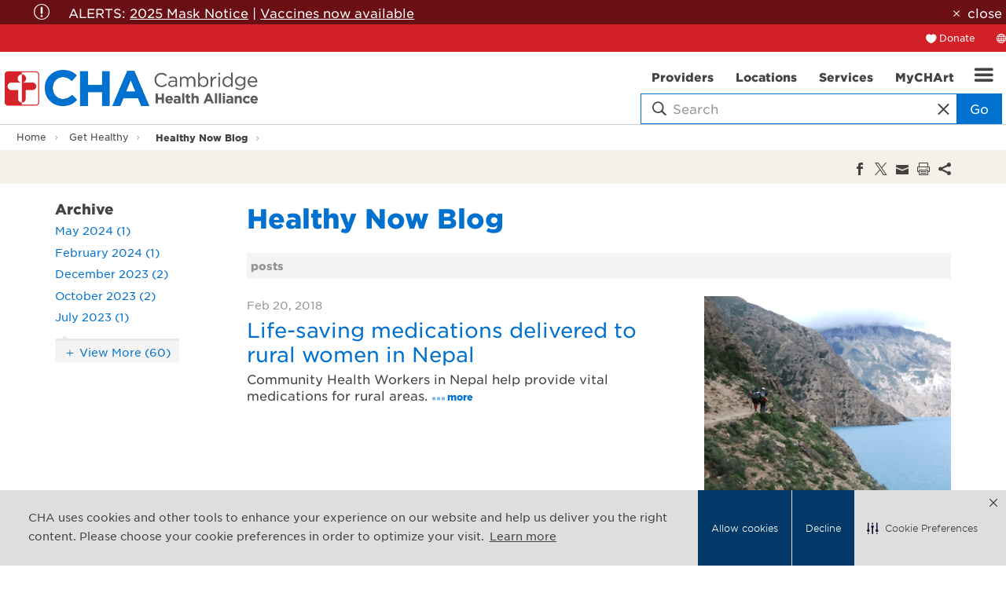

--- FILE ---
content_type: text/html; charset=utf-8
request_url: https://www.challiance.org/get-healthy/healthy-now-blog/healthy-now-blog/2018/02
body_size: 59857
content:


<!DOCTYPE html>
<html id="htmlTag" xmlns="http://www.w3.org/1999/xhtml" lang="en">
<head id="Head1">
    <!--Copyright Bridgeline Digital, Inc. An unpublished work created in 2009. All rights reserved. This software contains the confidential and trade secret information of Bridgeline Digital, Inc. ("Bridgeline").  Copying, distribution or disclosure without Bridgeline's express written permission is prohibited-->
    <title>Healthy Now Blog</title>
<!-- After adding this script, call setConsentBannerParams({uuid: <unique id> }) to set unique ID for a customer.  -->
<script>
(function () {
	var s = document.createElement('script');
	s.src = 'https://cdn-prod.securiti.ai/consent/cookie-consent-sdk-loader.js';
	s.setAttribute('data-tenant-uuid', 'cd8a32c4-9d34-4287-ad62-e6ef21c070e0');
	s.setAttribute('data-domain-uuid', '5e84afe3-8424-48c4-b30e-08dc83f5d15e');
	s.setAttribute('data-backend-url', 'https://app.securiti.ai');
	s.setAttribute('data-skip-css', 'false');
	s.defer = true;
	var parent_node = document.head || document.body;
	parent_node.appendChild(s);
})()
</script><!--CODE TO ADD THE CHA LOGO AS THUMBNAIL OPTION-->
<meta property="og:image" content="https://www.challiance.org/Image%20Library/content-images/logo-sm.png" /><meta name="description" content="Learn more about Healthy Now Blog at challiance.org" />
<link media="ALL" rel="stylesheet" type="text/css" href="/Style%20Library/css/main.css?v=638811763360000000" />
<link media="ALL" rel="stylesheet" type="text/css" href="/Style%20Library/Unassigned/searchbox.css?v=638638938214895632" />
<link href="https://www.challiance.org/get-healthy/healthy-now-blog/healthy-now-blog/2018/02" rel="canonical" /><script type="text/javascript" src="https://ajax.googleapis.com/ajax/libs/jquery/1.9.1/jquery.min.js"></script>
<script type="text/javascript" src="https://ajax.googleapis.com/ajax/libs/jqueryui/1.9.1/jquery-ui.min.js"></script>
<script type="text/javascript" src="/js/CustomTrackingScript.js?v=638663280480000000"></script>
<script type="text/javascript" src="/Script%20Library/front-end/frontEnd-min.js?v=638811763340000000"></script>
<script type="text/javascript">
//<![CDATA[
var publicSiteUrl='https://www.challiance.org/';
var editorContext='SiteEditor';
var basePageType='basepage';
var pageState='View';
var jSpinnerUrl='/iapps_images/spinner.gif';
var jRotatingCube='/iapps_images/loading-spinner.gif';
var jWebApiRoutePath='api';
var PageId='9005f9d3-7282-4c4b-8f4f-c586cfa0e4b8';
var WorkflowId='';
var ReferrerTypeId='8';
var ReferrerUrl='get-healthy/healthy-now-blog/healthy-now-blog';

var siteId = '8039ce09-e7da-47e1-bcec-df96b5e411f4';var swgif = '/Tracking/WebPageEventLogger.axd';
//]]>
</script>
<!-- Global site tag (gtag.js) - Google Analytics -->
<script async src="https://www.googletagmanager.com/gtag/js?id=UA-29729015-1"></script>
<script>
  window.dataLayer = window.dataLayer || [];
  function gtag(){dataLayer.push(arguments);}
  gtag('js', new Date());
 
  gtag('config', 'UA-29729015-1');
</script><script type="text/javascript">
  window.woorankAssistantOptions = window.woorankAssistantOptions || {};
  window.woorankAssistantOptions.url = 'challiance.org';
  window.woorankAssistantOptions.assistantPublicKey = '67afe1dbe99f8955dda70375ebbce824';
  window.woorankAssistantOptions.collectWebVitals = true;
  (function() {
    var wl = document.createElement('script'); wl.type = 'text/javascript'; wl.async = true;
    wl.src = 'https://assistant.woorank.com/hydra/assistantLoader.latest.js';
    var s = document.getElementsByTagName('script')[0]; s.parentNode.insertBefore(wl, s);
  })();
</script><!-- Google Tag Manager -->
<script>(function(w,d,s,l,i){w[l]=w[l]||[];w[l].push({'gtm.start':
new Date().getTime(),event:'gtm.js'});var f=d.getElementsByTagName(s)[0],
j=d.createElement(s),dl=l!='dataLayer'?'&l='+l:'';j.async=true;j.src=
'https://www.googletagmanager.com/gtm.js?id='+i+dl;f.parentNode.insertBefore(j,f);
})(window,document,'script','dataLayer','GTM-T9B2XM');</script>
<!-- End Google Tag Manager --><meta name="viewport" content="width=device-width, initial-scale=1" /><meta name="apple-mobile-web-app-capable" content="yes" /><meta name="apple-mobile-web-app-status-bar-style" content="black" /><meta name="apple-mobile-web-app-title" content="Web Starter Kit" /><meta name="msapplication-TileImage" content="Image Library/template-images/touch/ms-touch-icon-144x144-precomposed.png" /><meta name="msapplication-TileColor" content="#3372DF" /><script type="text/javascript" src="//platform-api.sharethis.com/js/sharethis.js#property=5a6a1b6f0b4e3b0013705164&product=custom-share-buttons" async="async"></script></head>
<body id="bodyTag">
    <!-- Begin Constant Contact Active Forms --><!-- OLD CODE
<script> var _ctct_m = "09f04efacaaa078313522ba1ae981cd1"; </script>
<script id="signupScript" src="//static.ctctcdn.com/js/signup-form-widget/current/signup-form-widget.min.js" async defer></script>-->
<!-- End Constant Contact Active Forms -->
<!-- NEW CODE Added 2021.10.29-->
<!-- Begin Constant Contact Active Forms -->
<script> var _ctct_m = "09f04efacaaa078313522ba1ae981cd1"; </script>
<script id="signupScript" src="//static.ctctcdn.com/js/signup-form-widget/current/signup-form-widget.min.js" async defer></script>
<!-- End Constant Contact Active Forms --><!-- Begin Constant Contact Active Forms -->
<script> var _ctct_m = "fb97decfd2cfdd15f38bec902a1d622c"; </script>
<script id="signupScript" src="//static.ctctcdn.com/js/signup-form-widget/current/signup-form-widget.min.js" async defer></script>
<!-- End Constant Contact Active Forms --><!-- Google Tag Manager (noscript) -->
<noscript><iframe src="https://www.googletagmanager.com/ns.html?id=GTM-T9B2XM"
height="0" width="0" style="display:none;visibility:hidden"></iframe></noscript>
<!-- End Google Tag Manager (noscript) -->
    
    <form method="post" action="/get-healthy/healthy-now-blog/healthy-now-blog/2018/02" id="form1">
<div class="aspNetHidden">
<input type="hidden" name="__EVENTTARGET" id="__EVENTTARGET" value="" />
<input type="hidden" name="__EVENTARGUMENT" id="__EVENTARGUMENT" value="" />

</div>

<script type="text/javascript">
//<![CDATA[
var theForm = document.forms['form1'];
function __doPostBack(eventTarget, eventArgument) {
    if (!theForm.onsubmit || (theForm.onsubmit() != false)) {
        theForm.__EVENTTARGET.value = eventTarget;
        theForm.__EVENTARGUMENT.value = eventArgument;
        theForm.submit();
    }
}
//]]>
</script>


<script src="https://ajax.aspnetcdn.com/ajax/4.6/1/WebForms.js" type="text/javascript"></script>
<script type="text/javascript">
//<![CDATA[
window.WebForm_PostBackOptions||document.write('<script type="text/javascript" src="/WebResource.axd?d=oCKj8IvNuIk7gy1HJUatdrxc44YP4nQWME8Wxdd6DGPnke3qspDXbthnORZlPAcXN7_u1xDrkIusxuRK-nyT4HeVlao1&amp;t=638901397900000000"><\/script>');//]]>
</script>



<script type="text/javascript">
//<![CDATA[
var jTemplateType='0';var loadedFromVersion='False';var uiCulture = 'en-US';//]]>
</script>

<script src="https://ajax.aspnetcdn.com/ajax/4.6/1/MicrosoftAjax.js" type="text/javascript"></script>
<script type="text/javascript">
//<![CDATA[
(window.Sys && Sys._Application && Sys.Observer)||document.write('<script type="text/javascript" src="/ScriptResource.axd?d=C0-jv8mCc3YH01nQBjS-_7iqxAhQwr1PAupAXWe9c-BPPGUzsXZR04BVmo0GfZ6DYf-qRgRxNRrIK4XxIcCtMtvwYi2DvMZh8gSrkeCsXgxJzW1HtAy8NZq70TAxcfFSjb7b6N-fcCXIWvVYDR11RiosX1o1&t=5c0e0825"><\/script>');//]]>
</script>

<script src="https://ajax.aspnetcdn.com/ajax/4.6/1/MicrosoftAjaxWebForms.js" type="text/javascript"></script>
<script type="text/javascript">
//<![CDATA[
(window.Sys && Sys.WebForms)||document.write('<script type="text/javascript" src="/ScriptResource.axd?d=CkWDPtA3hXBHN7AqG5hE3AqHF3VpqsYHc2CORuy9yY-68UdbUfqEq988tjrPIpe-j_OLXO-j30fU7S3eQMTXmXucYiW4XyTEgu6YEG0ouvBlwMiFFZrNJMo6VfqMY2-D_9TN8uAlpOAtlcy_A1FeI5E3pNtBAkyeM0UpNdqXkUDtx89Z0&t=5c0e0825"><\/script>');//]]>
</script>

        <script type="text/javascript">
//<![CDATA[
Sys.WebForms.PageRequestManager._initialize('scriptManager', 'form1', [], [], [], 90, '');
//]]>
</script>

        
        
        

<div class="pageWrap">
    
    <a name="backToTop" class="backToTop-anchor"></a>



<header class="headerMain">
    <div id="ctl01_Header_ctl00_AlertContainer" class="headerMain-alert">
        <div class="headerMain-alertInner">
            <div id="ctl01_Header_ctl00_AlertMessage" class="alert icon-attention-circle-alt"><p>ALERTS: <!--<a href="https://www.challiance.org/covid-information/covid-19-information" title="COVID-19 Alerts" data-iapps-linktype="Page" data-iapps-managed="true" data-iapps-objectid="ad593c4e-3823-46ce-900a-45becdf80721" data-iapps-siteid="8039ce09-e7da-47e1-bcec-df96b5e411f4">COVID Info</a> | --><a href="https://www.challiance.org/alerts/patient-alerts" title="CHA masking information" target="_blank" data-iapps-linktype="External" data-iapps-managed="true">2025 Mask Notice</a>&nbsp;| <a href="https://www.challiance.org/services-programs/vaccines-and-immunizations" title="Vaccines and Immunizations" data-iapps-linktype="Page" data-iapps-managed="true" data-iapps-objectid="a8e4133d-1b37-4de4-8668-d12bc1199a9f" data-iapps-siteid="8039ce09-e7da-47e1-bcec-df96b5e411f4">Vaccines now available</a></p></div>
            <a id="ancCloseAlert" class="close" href="javascript:void(0)">close</a>
        </div>
    </div>
    <div class="headerMain-util">
        <div class="headerMain-utilInner">
            <div class="headerMain-utilZone01">
                
            </div>

            <div class="headerMain-utilZone02">
                
            </div>

            <div class="headerMain-utilZone03">
                <nav class="navSignin">
                    <ul>
                        <li><a href="/donate" class="navSignin-signin">Donate</a></li>
                    </ul>
                </nav>
                <nav class="navCallout">
                    <ul>
                        <li id="google_translate"><i class="icon-globe-2" aria-hidden="true"></i><span class="h-visuallyHidden">Translate</span></li>
                    </ul>
                </nav>
                
            </div>
        </div>
    </div>

    <div class="headerMain-main">
        <div class="headerMain-mainInner">
            <div class="headerMain-mainZone01">
                <div class="logoMain">
                    <a href="https://www.challiance.org"></a>
                    <img src="/Image Library/content-images/harvard-teaching-hospital-logo.png" alt="Harvard Teaching Hospital logo" />
                </div>
            </div>
            <div class="headerMain-mainZone02">
            </div>
            <div class="headerMain-mainZone03">
                <div class="headerMain-mainZone03-container">
                <nav id="navMain" runat="server" class="navMain"><ul>
    <li class=""><a href="/doctors"><span>Providers</span><span class="icon"></span></a></li>
    <li class=""><a href="/locations"><span>Locations</span><span class="icon"></span></a></li>
    <li class=""><a href="/services-programs"><span>Services</span><span class="icon"></span></a></li>
    <li class=""><a href="/my-chart"><span>MyCHArt</span><span class="icon"></span></a></li>
  </ul></nav>

                <div class="globals-mobile drawerItem" data-id="globals-mobile">
                    <nav class="navMain-drawer">
                        <ul>
  <li class="hasChildren"><a href="/about-cha">About CHA</a><ul>
      <li><a href="">Affiliations & Partnerships</a></li>
      <li><a href="/about-cha/leadership">Leadership</a></li>
      <li><a href="/about-cha/newsroom">Newsroom</a></li>
      <li><a href="/about-cha/population-health-management">Population Health Management</a></li>
      <li><a href="/about-cha/quality">Quality</a></li>
      <li><a href="">Advancing Equity at CHA</a></li>
      <li><a href="/about-cha/sustainability">Sustainability</a></li>
    </ul>
  </li>
  <li class="hasChildren"><a href="/academics">Academics</a><ul>
      <li><a href="/academic/residency-training">Residency & Training</a></li>
      <li><a href="/academics/research">Research at CHA</a></li>
      <li><a href="https://challiance.org/psychiatry-ce/home" target="_blank">Continuing Education Programs</a></li>
      <li><a href="/academic/diversity-in-academics">Diversity in Academics</a></li>
    </ul>
  </li>
  <li class="hasChildren"><a href="https://www.chacareers.org">Careers</a><ul>
      <li><a href="/careers/nursing">Nursing</a></li>
    </ul>
  </li>
  <li><a href="/community-health">Community Health</a></li>
  <li><a href="/contact-cha">Contact CHA</a></li>
  <li class="hasChildren"><a href="/get-healthy">Get Healthy</a><ul>
      <li><a href="/get-healthy/healthy-now-blog">Healthy Now Blog</a></li>
      <li><a href="/get-healthy/classes-and-events">Classes and Events</a></li>
      <li><a href="/get-healthy/staying-well">Staying Well</a></li>
      <li><a href="/get-healthy/tufts-health-together-with-cha">Tufts Health Together with CHA</a></li>
      <li><a href="/get-healthy/cha-connect">CHA Connect</a></li>
    </ul>
  </li>
  <li><a href="/medical-records">Medical Records</a></li>
  <li><a href="/patients-visitors">Patients & Visitors</a></li>
  <li><a href="/vaccines">Vaccines</a></li>
</ul>
                    </nav>
                </div>
                
                

<div class="mobileDrawerToggle drawerToggle" data-for="globals-mobile" data-mobile="true"></div>

                </div>
                <div id="ctl01_Header_ctl00_divSearchBox" class="searchBox hawk">
                    <div class="search-bar contained">
                        <div class="search-input">
                            <i class="icon-search icon--empty"></i>
                            <input id="searchMain" type="text" placeholder="Search" name="searchMain" class="searchBox-textField" class="searchBox-textField" data-alt-index=" "><i class="search-clear icon-close icon--empty"></i>
                            <a class="searchBox-search btn">Go</a>
                        </div>
                        <div class="searchResults-autocomplete" style="display: none;"></div>
                    </div>
                </div>
            </div>
        </div>
    </div>
</header>

<div id="ExternalURLAlert" class="popup mfp-hide productDetail">
    <h3><strong>Third party site:</strong></h3>
<p>For your convenience,&nbsp;<a href="www.challiance.org">www.challiance.org</a> provides information and web links on our website.&nbsp;By clicking on this link, you will be leaving&nbsp;<a href="www.challiance.org">www.challiance.org</a>&nbsp;and entering a website hosted by another party.</p>
<p>CHA is not responsible for the content or functions of these third party websites.&nbsp;By visiting this site, you will no longer be subject to, or under the protection of, the privacy and security policies of <a href="www.challiance.org">www.challiance.org</a>. We encourage you to review the privacy and security policies of the site you are entering, which may be different than those of <a href="www.challiance.org">www.challiance.org</a>.</p>
        <p>
           <a id="ancContinue" class="btn" href="javascript:void(0);" style="margin-right:10px;">Continue</a>
           <a id="ancCancel" class="btn btn--secondary" href="javascript:void(0);">Cancel</a>
        </p>
</div>         

<script type="text/javascript" src="//translate.google.com/translate_a/element.js?cb=googleTranslateElementInit" defer></script>
<script>

    function googleTranslateElementInit() {
        new google.translate.TranslateElement({ pageLanguage: 'en' }, 'google_translate');
    }

    

    window.onload = function () {
        if ($('#ancCloseAlert').length > 0) {
            document.getElementById('ancCloseAlert').onclick = function () {
                $('.headerMain-alert').hide();
                document.cookie = "alert_closed=true;path=/";
            };
        };
    };

</script>


    


    <main>
        
<div class="pageMeta">
    <div class="pageMeta-inner">
        <nav role="breadcrumb" class="pageMeta-breadcrumbs">
            <div id="ctl01_ctlBreadcrumbNav_Breadcrumb" class="Breadcrumb">
	<ul class="pageMeta-breadcrumbList">
  <li><a href="/home">Home</a></li>
  <li><a href="/get-healthy">Get Healthy</a></li>
  <li class="active"><a href="/get-healthy/healthy-now-blog">Healthy Now Blog</a></li>
</ul>
</div>
        </nav>
    </div>
</div>

        <div class="section h-hard socialShare section--contrastLight">
  <div class="socialShare-inner">
    <h4 class="socialShare-heading">
    </h4>
    <div class="socialShare-icons"><span class="st-custom-button st_facebook_large" data-network="facebook"><span class="stButton"><span class="stLarge"> </span></span></span><span class="st-custom-button st_twitter_large" data-network="twitter"><span class="stButton"><span class="stLarge"> </span></span></span><span class="st-custom-button st_email_large" data-network="email"><span class="stButton"><span class="stLarge"> </span></span></span><span class="st-custom-button st_print_large" data-network="print"><span class="stButton"><span class="stLarge"> </span></span></span><span class="st-custom-button st_sharethis_large" data-network="sharethis"><span class="stButton"><span class="stLarge"> </span></span></span></div>
  </div>
</div>

        <div class="section">
            <div class="contained">    
                <div class="row">
					<div class="column med-7 lg-5">
                        <div class="filters">
							<div id="ctl01_fwBlogCategories">
	<?xml version="1.0" encoding="utf-16"?>
</div>
							

<h3 class="filters-subHeading">Archive</h3>

        <ul class="filters-list truncateList">
    
        <li><a href="/get-healthy/healthy-now-blog/healthy-now-blog/2024/05">May 2024 (1)</a></li>
    
        <li><a href="/get-healthy/healthy-now-blog/healthy-now-blog/2024/02">February 2024 (1)</a></li>
    
        <li><a href="/get-healthy/healthy-now-blog/healthy-now-blog/2023/12">December 2023 (2)</a></li>
    
        <li><a href="/get-healthy/healthy-now-blog/healthy-now-blog/2023/10">October 2023 (2)</a></li>
    
        <li><a href="/get-healthy/healthy-now-blog/healthy-now-blog/2023/07">July 2023 (1)</a></li>
    
        <li><a href="/get-healthy/healthy-now-blog/healthy-now-blog/2023/06">June 2023 (1)</a></li>
    
        <li><a href="/get-healthy/healthy-now-blog/healthy-now-blog/2023/04">April 2023 (1)</a></li>
    
        <li><a href="/get-healthy/healthy-now-blog/healthy-now-blog/2022/11">November 2022 (2)</a></li>
    
        <li><a href="/get-healthy/healthy-now-blog/healthy-now-blog/2022/10">October 2022 (1)</a></li>
    
        <li><a href="/get-healthy/healthy-now-blog/healthy-now-blog/2022/09">September 2022 (1)</a></li>
    
        <li><a href="/get-healthy/healthy-now-blog/healthy-now-blog/2022/08">August 2022 (1)</a></li>
    
        <li><a href="/get-healthy/healthy-now-blog/healthy-now-blog/2022/06">June 2022 (1)</a></li>
    
        <li><a href="/get-healthy/healthy-now-blog/healthy-now-blog/2021/10">October 2021 (3)</a></li>
    
        <li><a href="/get-healthy/healthy-now-blog/healthy-now-blog/2021/09">September 2021 (2)</a></li>
    
        <li><a href="/get-healthy/healthy-now-blog/healthy-now-blog/2021/07">July 2021 (1)</a></li>
    
        <li><a href="/get-healthy/healthy-now-blog/healthy-now-blog/2021/06">June 2021 (1)</a></li>
    
        <li><a href="/get-healthy/healthy-now-blog/healthy-now-blog/2020/12">December 2020 (3)</a></li>
    
        <li><a href="/get-healthy/healthy-now-blog/healthy-now-blog/2020/11">November 2020 (3)</a></li>
    
        <li><a href="/get-healthy/healthy-now-blog/healthy-now-blog/2020/10">October 2020 (4)</a></li>
    
        <li><a href="/get-healthy/healthy-now-blog/healthy-now-blog/2020/09">September 2020 (2)</a></li>
    
        <li><a href="/get-healthy/healthy-now-blog/healthy-now-blog/2020/08">August 2020 (3)</a></li>
    
        <li><a href="/get-healthy/healthy-now-blog/healthy-now-blog/2020/07">July 2020 (2)</a></li>
    
        <li><a href="/get-healthy/healthy-now-blog/healthy-now-blog/2020/06">June 2020 (3)</a></li>
    
        <li><a href="/get-healthy/healthy-now-blog/healthy-now-blog/2020/05">May 2020 (3)</a></li>
    
        <li><a href="/get-healthy/healthy-now-blog/healthy-now-blog/2020/04">April 2020 (19)</a></li>
    
        <li><a href="/get-healthy/healthy-now-blog/healthy-now-blog/2020/03">March 2020 (8)</a></li>
    
        <li><a href="/get-healthy/healthy-now-blog/healthy-now-blog/2020/02">February 2020 (2)</a></li>
    
        <li><a href="/get-healthy/healthy-now-blog/healthy-now-blog/2020/01">January 2020 (9)</a></li>
    
        <li><a href="/get-healthy/healthy-now-blog/healthy-now-blog/2019/12">December 2019 (5)</a></li>
    
        <li><a href="/get-healthy/healthy-now-blog/healthy-now-blog/2019/11">November 2019 (8)</a></li>
    
        <li><a href="/get-healthy/healthy-now-blog/healthy-now-blog/2019/10">October 2019 (4)</a></li>
    
        <li><a href="/get-healthy/healthy-now-blog/healthy-now-blog/2019/09">September 2019 (5)</a></li>
    
        <li><a href="/get-healthy/healthy-now-blog/healthy-now-blog/2019/08">August 2019 (5)</a></li>
    
        <li><a href="/get-healthy/healthy-now-blog/healthy-now-blog/2019/07">July 2019 (4)</a></li>
    
        <li><a href="/get-healthy/healthy-now-blog/healthy-now-blog/2019/06">June 2019 (5)</a></li>
    
        <li><a href="/get-healthy/healthy-now-blog/healthy-now-blog/2019/05">May 2019 (5)</a></li>
    
        <li><a href="/get-healthy/healthy-now-blog/healthy-now-blog/2019/04">April 2019 (3)</a></li>
    
        <li><a href="/get-healthy/healthy-now-blog/healthy-now-blog/2019/03">March 2019 (7)</a></li>
    
        <li><a href="/get-healthy/healthy-now-blog/healthy-now-blog/2019/02">February 2019 (5)</a></li>
    
        <li><a href="/get-healthy/healthy-now-blog/healthy-now-blog/2019/01">January 2019 (3)</a></li>
    
        <li><a href="/get-healthy/healthy-now-blog/healthy-now-blog/2018/12">December 2018 (2)</a></li>
    
        <li><a href="/get-healthy/healthy-now-blog/healthy-now-blog/2018/11">November 2018 (5)</a></li>
    
        <li><a href="/get-healthy/healthy-now-blog/healthy-now-blog/2018/10">October 2018 (2)</a></li>
    
        <li><a href="/get-healthy/healthy-now-blog/healthy-now-blog/2018/09">September 2018 (7)</a></li>
    
        <li><a href="/get-healthy/healthy-now-blog/healthy-now-blog/2018/08">August 2018 (2)</a></li>
    
        <li><a href="/get-healthy/healthy-now-blog/healthy-now-blog/2018/07">July 2018 (3)</a></li>
    
        <li><a href="/get-healthy/healthy-now-blog/healthy-now-blog/2018/05">May 2018 (5)</a></li>
    
        <li><a href="/get-healthy/healthy-now-blog/healthy-now-blog/2018/03">March 2018 (4)</a></li>
    
        <li><a href="/get-healthy/healthy-now-blog/healthy-now-blog/2018/02">February 2018 (1)</a></li>
    
        <li><a href="/get-healthy/healthy-now-blog/healthy-now-blog/2018/01">January 2018 (3)</a></li>
    
        <li><a href="/get-healthy/healthy-now-blog/healthy-now-blog/2017/12">December 2017 (1)</a></li>
    
        <li><a href="/get-healthy/healthy-now-blog/healthy-now-blog/2017/11">November 2017 (1)</a></li>
    
        <li><a href="/get-healthy/healthy-now-blog/healthy-now-blog/2017/07">July 2017 (1)</a></li>
    
        <li><a href="/get-healthy/healthy-now-blog/healthy-now-blog/2017/06">June 2017 (5)</a></li>
    
        <li><a href="/get-healthy/healthy-now-blog/healthy-now-blog/2017/05">May 2017 (2)</a></li>
    
        <li><a href="/get-healthy/healthy-now-blog/healthy-now-blog/2017/04">April 2017 (1)</a></li>
    
        <li><a href="/get-healthy/healthy-now-blog/healthy-now-blog/2017/03">March 2017 (6)</a></li>
    
        <li><a href="/get-healthy/healthy-now-blog/healthy-now-blog/2017/02">February 2017 (2)</a></li>
    
        <li><a href="/get-healthy/healthy-now-blog/healthy-now-blog/2017/01">January 2017 (1)</a></li>
    
        <li><a href="/get-healthy/healthy-now-blog/healthy-now-blog/2016/12">December 2016 (3)</a></li>
    
        <li><a href="/get-healthy/healthy-now-blog/healthy-now-blog/2016/11">November 2016 (3)</a></li>
    
        <li><a href="/get-healthy/healthy-now-blog/healthy-now-blog/2016/10">October 2016 (1)</a></li>
    
        <li><a href="/get-healthy/healthy-now-blog/healthy-now-blog/2016/09">September 2016 (4)</a></li>
    
        <li><a href="/get-healthy/healthy-now-blog/healthy-now-blog/2016/08">August 2016 (6)</a></li>
    
        <li><a href="/get-healthy/healthy-now-blog/healthy-now-blog/2016/07">July 2016 (1)</a></li>
    
        </ul>
    
                            <div id="ctl01_fwPzLeftColumn">

</div>
                        </div>
					</div>
                    <div class="column med-17 lg-19">
						<h1 id="ctl01_cltitle" class="PageTitle">
	Healthy Now Blog
</h1>
                        
						
                        <div id="ctl01_fwBlogListing">
	<?xml version="1.0" encoding="utf-16"?><div class="resultsTools"><div class="resultsTools-results"><span class="resultsTools-count"> posts</span><a class="resultsTools-mobileFilterDrawerToggle drawerToggle" data-for="filters-mobile" href="javascript:void(0)">Filter</a></div><div class="resultsTools-options"><div class="pagination"><div class="pageNumbers"></div></div></div></div><div class="blogItem"><figure class="blogItem-figure"><a href="https://www.challiance.org/get-healthy/healthy-now-blog/healthy-now-blog/2018/02/life-saving-medications-delivered-to-rural-women-in-nepal"><img src="https://www.challiance.org/Image%20Library/Get%20Healthy%20images/Healthy%20Now%20Blog%20images/Blog-Image-Nepal_350px.png" alt="" /></a></figure><div class="blogItem-body"><ul class="infoList blogItem-infoList"><li>Feb 20, 2018</li></ul><h2 class="blogItem-heading"><a href="https://www.challiance.org/get-healthy/healthy-now-blog/healthy-now-blog/2018/02/life-saving-medications-delivered-to-rural-women-in-nepal">Life-saving medications delivered to rural women in Nepal</a></h2><p class="blogItem-blurb">Community Health Workers in Nepal help provide vital medications for rural areas.<a class="trailingLink" href="https://www.challiance.org/get-healthy/healthy-now-blog/healthy-now-blog/2018/02/life-saving-medications-delivered-to-rural-women-in-nepal">more</a></p></div></div><div class="pagination"><div class="pageNumbers"></div></div>
</div>
                        
                    </div>
                </div>
            </div>
            <!--/.contained--> 
        </div>
          <!--/.wrapper--> 
    </main>

    
<div class="footerMain-partners">
  <div class="footerMain-partners-inner">
        <div class="row">
            <div class="column med-8">
            <div class="footerMain-partner--affiliations">
              <span>Affiliated with:</span>
              <ul>
                <li><a href="https://www.bidmc.org/" target="_blank"><img src="/Image%20Library/content-images/logos/bethIsrael-logo.png"></a></li>
                <li><a href="https://www.massgeneral.org/children/" target="_blank"><img src="/Image%20Library/content-images/logos/massGeneral-logo.png"></a></li>    
              </ul>
            </div>
            </div>
            <div class="column med-8">
            <div class="footerMain-partner--teaching">
              <span>Teaching hospital of:</span>
              <ul>
                <li><a href="https://hms.harvard.edu/" target="_blank"><img src="/Image%20Library/content-images/logos/harvard-medical-logo.png"></a></li>
                <li><a href="http://www.hsph.harvard.edu/" target="_blank"><img src="/Image%20Library/content-images/logos/harvard-health-logo.png"></a></li>
              </ul> 
            </div>
            </div>
            <div class="column med-8">
            <div class="footerMain-partner--teaching">
              <ul>
                <li><a href="https://www.hsdm.harvard.edu/" target="_blank"><img src="/Image%20Library/content-images/logos/harvard-dental-logo.png"></a></li>
                <li><a href="https://medicine.tufts.edu/" target="_blank"><img src="/Image%20Library/content-images/logos/tufts-logo.png"></a></li>        
              </ul> 
            </div>
            </div>
       </div> 
   </div> 
</div>
<footer class="footerMain">
    <div class="footermain-top">
        <div class="footermain-topInner">
            <div class="row">
                <div class="column med-6">
                    
                    <div class="footerMain-address">
                        
                            <address itemprop="address" itemscope itemtype="http://schema.org/PostalAddress">
                                <span itemprop="streetAddress">1493 Cambridge Street</span> <br/>
                                <span itemprop="addressLocality">Cambridge</span>, 
                                <span itemprop="addressRegion">MA</span> 
                                <span itemprop="postalCode">02139</span>
                            </address>
                        <a href="tel:617-665-1000">617-665-1000</a>
                        
                    </div>
                </div>
                <div class="column med-4">
  <h3 class="footerMain-heading">I Want To...</h3><nav class="footerMain-topNav"><ul>
      <li><a href="/doctors">Find a Provider</a></li>
      <li><a href="/locations">Find a Location</a></li>
      <li><a href="/i-want-to/find-a-service">Find a Service</a></li>
      <li><a href="/i-want-to/make-an-appointment">Make an Appointment</a></li>
      <li><a href="/i-want-to/pay-my-bill">Pay My Bill</a></li>
      <li><a href="/i-want-to/get-involved">Get Involved</a></li>
    </ul></nav></div>
<div class="column med-4">
  <h3 class="footerMain-heading">Not a Patient?</h3><nav class="footerMain-topNav"><ul>
      <li><a href="/not-a-patient/academics">Academics</a></li>
      <li><a href="https://www.healthstream.com/hlc/challiance">CHA OLC / HealthStream</a></li>
      <li><a href="https://chacpad.org/">Professional Development</a></li>
      <li><a href="/not-a-patient/donor">Donor</a></li>
      <li><a href="https://www.chacareers.org/">Job Seekers</a></li>
      <li><a href="/not-a-patient/vendor-info">Vendor Info</a></li>
    </ul></nav></div>
<div class="column med-4">
  <h3 class="footerMain-heading">Contact CHA</h3><nav class="footerMain-topNav"><ul>
      <li><a href="mailto:webmaster@challiance.org">Email</a></li>
      <li><a href="/contactcha/phone">Phone</a></li>
      <li><a href="/contactcha/cha-locations">CHA Locations</a></li>
      <li><a href="https://chalink.challiance.org/AffiliateLink/common/epic_login.asp">CHA Link</a></li>
      <li><a href="/contactcha/medical-records">Medical Records</a></li>
      <li><a href="https://lp.constantcontactpages.com/su/9DAfDxk/PatientNewsletter">Newsletter sign-up</a></li>
    </ul></nav></div>
      
                <div class="column med-6">
                    <h3 class="footerMain-heading">Connect With Us</h3>
                    <nav class="footerMain-topNav footerMain-topNav--socialNav"><ul>
    <li><a href="/facebook" class="footerMainSocialLink footerMainSocialLink--facebook" aria-label="facebook"></a></li>
    <li><a href="https://twitter.com/challiance" class="footerMainSocialLink footerMainSocialLink--twitter" aria-label="twitter"></a></li>
    <li><a href="https://www.youtube.com/user/CambHealthAlliance" class="footerMainSocialLink footerMainSocialLink--youTube" aria-label="youTube"></a></li>
    <li><a href="https://www.linkedin.com/company/cambridge-health-alliance" class="footerMainSocialLink footerMainSocialLink--linkedin" aria-label="linkedin"></a></li>
    <li><a href="https://www.instagram.com/challiance/" class="footerMainSocialLink footerMainSocialLink--instagram" aria-label="instagram"></a></li>
  </ul></nav>
                </div>
            </div>
        </div>
    </div>

    <div class="footermain-bottom">
      <div class="footermain-bottomInner">
        <nav class="footerMain-bottomNav">
            
                <a href="#backToTop" class="backToTop">Back to Top</a>     
            
            <ul class="CLHierarchicalNav"><li class="first"><a href="/legal-notices">Legal Notices</a></li><li class="last"><a href="/web-privacy">Web Privacy</a></li></ul>
        </nav>
      </div>
    <div class="footermain-equal">
        <div class="footerMain-bottomInfo">
        Copyright © 2025 CHA. All rights reserved
            
        </div>
    </div>
    </div>
</footer>

<div class="drawer">
    <div class="drawer-close">Close</div>
    <div class="drawer-content">

    </div>
</div>

<div class="globals-mobile drawerItem" data-id="globals-mobile">
    <nav class="navMain-mobile">
        <ul>
        </ul>
    </nav>
</div>

<div class="filters-mobile drawerItem" data-id="filters-mobile">
</div>

<script type="text/javascript">

    $(document).ready(function () {
        var requestQuote = getParameterByName("requestQuote");

        if (requestQuote == "true") {
            var sku = getParameterByName("sku");
            var name = getParameterByName("name");

            $(".txtQuoteProdSku").val(sku);
            $(".txtQuoteProdName").val(name);
        }
    });

    function getParameterByName(name, url) {
        if (!url) url = window.location.href;
        name = name.replace(/[\[\]]/g, "\\$&");
        var regex = new RegExp("[?&]" + name + "(=([^&#]*)|&|#|$)", "i"),
            results = regex.exec(url);
        if (!results) return null;
        if (!results[2]) return '';
        return decodeURIComponent(results[2].replace(/\+/g, " "));
    }
</script>
<script>
    $('.galleryMainContainer .galleryMain').slick({
        slidesToShow: 1,
        slidesToScroll: 1,
        arrows: false,
        fade: true,
        asNavFor: '.galleryNav'
        //adaptiveHeight: true
    });
    $('.galleryMainContainer .galleryNav').slick({
        slidesToShow: 5,
        slidesToScroll: 1,
        asNavFor: '.galleryMain',
        dots: false,
        //centerMode: true,
        //centerPadding: '0',
        focusOnSelect: true,
        vertical: true,
        responsive: [
    {
        breakpoint: 1024,
        settings: {
            slidesToShow: 5,
            slidesToScroll: 5,
            //vertical: false,
        }
    },
    {
        breakpoint: 641,
        settings: {
            slidesToShow: 5,
            slidesToScroll: 5,
            vertical: false,
        }
    },
    {
        breakpoint: 450,
        settings: {
            slidesToShow: 3,
            slidesToScroll: 3,
            vertical: false,
        }
    },
        ]
    });
</script>
<script>
    $('.imageGallery .galleryMain').slick({
        slidesToShow: 1,
        slidesToScroll: 1,
        arrows: false,
        fade: true,
        asNavFor: '.galleryNav',
        adaptiveHeight: true
    });
    $('.imageGallery .galleryNav').slick({
        slidesToShow: 4,
        slidesToScroll: 1,
        asNavFor: '.galleryMain',
        dots: false,
        centerMode: true,
        focusOnSelect: true,
        variableWidth: true,
        responsive: [
          {
              breakpoint: 1022,
              settings: {
                  slidesToShow: 3,
                  slidesToScroll: 3
              }
          },
          {
              breakpoint: 500,
              settings: {
                  slidesToShow: 2,
                  slidesToScroll: 2
              }
          }
        ]
    });
</script>
<script>
    $('.lightbox').each(function () {
        var image = $(this).children('img').attr('src');
        var text = $(this).find('.galleryMain-caption').text();
        $(this).magnificPopup({
            mainClass: 'mfp-fade',
            items:
            [{
                src: image,
                title: text
            }],
            gallery: { enabled: true },
            type: 'image'
        });
    });
</script>

</div>
<script>
    $(document).ready(function(){
	    truncateList(5);
    });
</script>

        
        
        
        
        <script type="text/javascript" src="/jsfile/Basepage.js?v=638663280480000000"></script>
    
<div class="aspNetHidden">

	<input type="hidden" name="__VIEWSTATEGENERATOR" id="__VIEWSTATEGENERATOR" value="B4380F01" />
</div><input type="hidden" name="__VIEWSTATE" id="__VIEWSTATE" value="/[base64]/eG1sIHZlcnNpb249IjEuMCIgZW5jb2Rpbmc9InV0Zi0xNiI/[base64]/[base64]" /></form>

    
    <script type="text/javascript">
//<![CDATA[
var s = 'Isflash='; var fl;if(typeof _uFlash == 'function') fl= _uFlash();var i=new Image(1,1);_ugifpath = 'https://www.challiance.org/Tracking/WebPageEventLogger.axd';i.src=_ugifpath+'?EventCode=100104&'+s+fl+'&Resolution='+window.screen.width + 'x' + window.screen.height + '&SiteId=8039ce09-e7da-47e1-bcec-df96b5e411f4&SearchKeyword=';i.onload=function() {_uVoid();};

                    (function () { 
                        var iat = document.createElement('script'); 
                        iat.type = 'text/javascript'; iat.async = true; 
                        iat.src = ('https:' == document.location.protocol ? 'https://' : 'http://') + 'www.challiance.org/jsfile/Tracking.js'; var s = document.getElementsByTagName('script')[0]; s.parentNode.insertBefore(iat, s);})(); window.postURL=('https:' == document.location.protocol ? 'https://' : 'http://') +'www.challiance.org/api/tracking/';
setTimeout(setImagesDimensions, 1000);
var hdnBlogPagerReference = "__doPostBack('ctl01$fwBlogListing','{0}')";
//]]>
</script>

    
</body>
</html>
